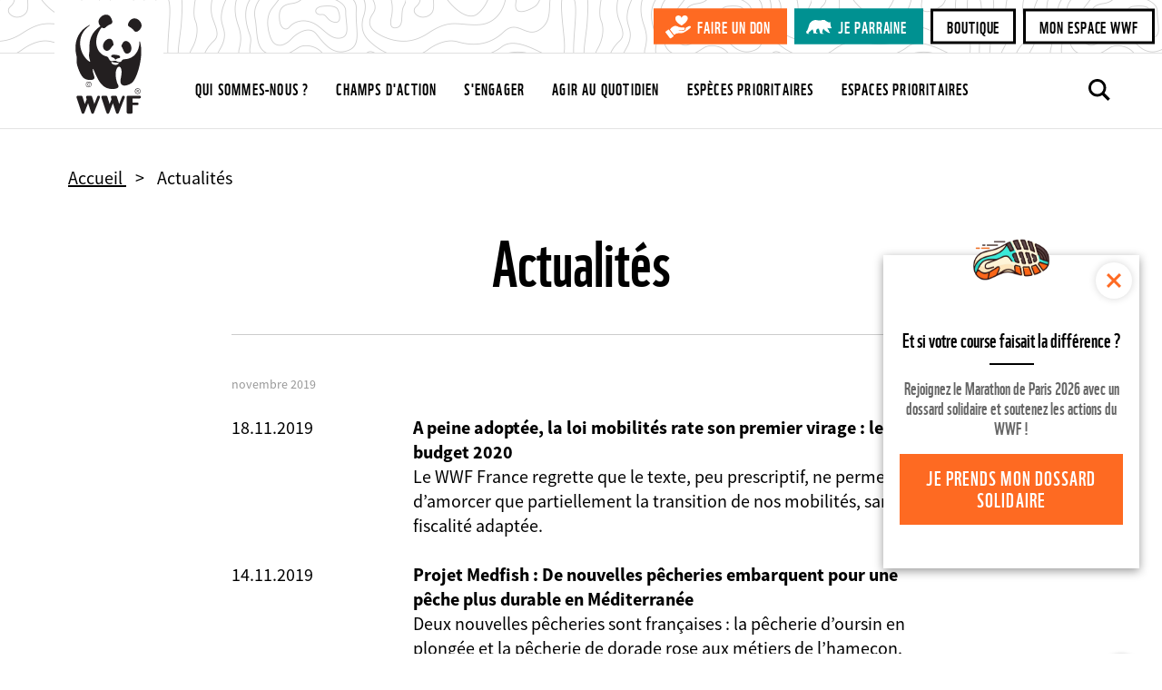

--- FILE ---
content_type: text/html; charset=UTF-8
request_url: https://www.wwf.fr/vous-informer/actualites?amp%3BprPage=28&prPage=28
body_size: 9919
content:
<!DOCTYPE html>
<html lang="fr" dir="ltr" prefix="og: https://ogp.me/ns#">
<head>
  <script type="text/javascript" src="https://cache.consentframework.com/js/pa/29225/c/V9Srt/stub" referrerpolicy="origin" charset="utf-8"></script>
<script>window.Sddan = {
    "info": {
        "hd_m" : "",
        "hd_s256" : "",
        "uf_postal_code" : "",
        "uf_bday" : "",
        "uf_gender" : "",
    }
};</script>
<script type="text/javascript" src="https://choices.consentframework.com/js/pa/29225/c/V9Srt/cmp" charset="utf-8" async></script>
<script>
(function(w,d,s,l,i){w[l]=w[l]||[];w[l].push({'gtm.start':
new Date().getTime(),event:'gtm.js'});var f=d.getElementsByTagName(s)[0],
j=d.createElement(s),dl=l!='dataLayer'?'&amp;l='+l:'';j.async=true;j.src=
'https://www.googletagmanager.com/gtm.js?id='+i+dl;f.parentNode.insertBefore(j,f);
})(window,document,'script','dataLayer','GTM-W9DVGB');
</script>
<meta charset="utf-8" />
<noscript><style>form.antibot * :not(.antibot-message) { display: none !important; }</style>
</noscript><meta name="description" content="Toutes les actualités du WWF France et du réseau à travers des informations de terrain, des images, des interviews et des vidéos." />
<link rel="canonical" href="https://www.wwf.fr/vous-informer/actualites" />
<meta name="referrer" content="no-referrer-when-downgrade" />
<meta property="og:site_name" content="WWF France" />
<meta property="og:type" content="website" />
<meta property="og:title" content="Retrouvez toutes les actualités du WWF | WWF France" />
<meta property="og:description" content="Toutes les actualités du WWF France et du réseau à travers des informations de terrain, des images, des interviews et des vidéos." />
<meta name="twitter:card" content="summary_large_image" />
<meta name="twitter:site" content="@wwffrance" />
<meta name="twitter:description" content="Toutes les actualités du WWF France et du réseau à travers des informations de terrain, des images, des interviews et des vidéos." />
<meta name="twitter:title" content="Retrouvez toutes les actualités du WWF | WWF France" />
<meta name="Generator" content="Drupal 10 (https://www.drupal.org)" />
<meta name="MobileOptimized" content="width" />
<meta name="HandheldFriendly" content="true" />
<meta name="viewport" content="width=device-width, initial-scale=1.0" />
<meta name="facebook-domain-verification" content="gmp3su97ncmpdeljjr44wfy2qn8ddd" />
<link rel="icon" href="/themes/custom/wwf_main_theme/favicon.ico" type="image/vnd.microsoft.icon" />
<link rel="alternate" hreflang="fr" href="https://www.wwf.fr/vous-informer/actualites" />

  <title>Retrouvez toutes les actualités du WWF | WWF France</title>
  <link rel="stylesheet" media="all" href="/sites/default/files/css/css_KuUxWTGQsYhoMZ52P_MpLMcn6q9brPHIIHrIC7EWhks.css?delta=0&amp;language=fr&amp;theme=wwf_main_theme&amp;include=eJxFyUEKwCAMBdELiR5JIv6qNGowiu3tuyily3mDa3Jpp4tjCbHFm0ZoUBokWb_zi11NVuCiGdHorRPVBVKYvQ9fqTQ_Mypc4h6IH1wRJkk" />
<link rel="stylesheet" media="all" href="/sites/default/files/css/css_Od2OWYnH-JmONpGdUbC9KZ1aW09O_BfCaUDjFpQ33_I.css?delta=1&amp;language=fr&amp;theme=wwf_main_theme&amp;include=eJxFyUEKwCAMBdELiR5JIv6qNGowiu3tuyily3mDa3Jpp4tjCbHFm0ZoUBokWb_zi11NVuCiGdHorRPVBVKYvQ9fqTQ_Mypc4h6IH1wRJkk" />

  

  <meta property="fb:pages" content="145392792632">
  <meta property="fb:pages" content="145392792632">
  </head>
<body class="env-prod page-style-content-pipe path-node page-node-type-dossier-page">
<!-- Antvoice -->
    <script>window.avDataLayer = window.avDataLayer || [];
window.avtag = window.avtag || function(_cmd, _p) {
  window.avDataLayer.push({cmd: _cmd, p: _p});
};
avtag('init', {id: 'wwf', forceReload: true});</script>
<script type="text/javascript" src="https://static.avads.net/avtag.min.js" charset="utf-8" async></script>

<!-- End Antvoice -->
  <!-- Google Tag Manager (noscript) -->
  <noscript><iframe src="https://www.googletagmanager.com/ns.html?id=GTM-W9DVGB"
                    height="0" width="0" style="display:none;visibility:hidden"></iframe></noscript>
  <!-- End Google Tag Manager (noscript) -->
<noscript><iframe sandbox src="https://bs.serving-sys.com/Serving?cn=ot&onetagid=1073760062&ns=1&gdpr=${GDPR}&gdpr_consent=${GDPR_CONSENT_68}&us_privacy=${US_PRIVACY}&activityValues=$$Session=[Session]$$&dynamicRetargetingValues=$$$$&acp=$$$$" style="display:none;width:0px;height:0px"></iframe></noscript>
<a href="#main-content" class="visually-hidden focusable skip-link">
  Aller au contenu principal
</a>

  <div class="dialog-off-canvas-main-canvas" data-off-canvas-main-canvas>
    <div class="layout-container">
                 <div>
    
  </div>

            <header role="banner">
              <div class="renderer-plugin wwf_header">
			
<div class="js-search-top-bar">

	<button class="search-top-bar-icon" type="submit"></button>
	<form action="/search/all" method="get">
		<input class="search-top-bar-input" autocomplete="off" type="text" id="edit-keys" name="search" size="40" maxlength="255" placeholder="Entrez votre recherche">
		<input type="submit" class="hidden">
	</form>
	<button type="button" class="close js-search-top-bar-close-btn" aria-label="Close"></button>

</div><!-- /.js-search-top-bar -->

<div class="header">

	<a class="top-logo-link" href="https://www.wwf.fr/"></a>

	<div class="header-top-bar">

		<div class="cta-buttons-wrapper">
																<a href="https://faireundon.wwf.fr/" class="btn btn-sm btn-primary don" target="_blank">Faire un don</a>
																<a href="/parrainer-un-animal" class="btn btn-sm btn-primary parrainage" target="_blank">Je parraine</a>
											<a href="https://boutique.wwf.fr/" class="btn btn-sm btn-secondary" target="_blank">Boutique</a>
											<a href="https://mon-espace.wwf.fr" class="btn btn-sm btn-secondary" target="_blank">Mon espace WWF</a>
	</div><!-- /.cta-buttons-wrapper -->

	</div><!-- /.header-top-bar -->

	<div class="header-nav-bar">

		
<ul class="list-unstyled main-top-navi">
	<li class="mobile-nav-link"><a href="/wwf-france-premiere-ong-dediee-a-la-protection-de-la-nature">Home</a></li>
	                        
                
        <li>
            <a href="/qui-sommes-nous" class="">
                Qui sommes-nous ?
            </a>
        </li>
	                        
                
        <li>
            <a href="/champs-daction" class="">
                Champs d&#039;action
            </a>
        </li>
	                        
                
        <li>
            <a href="/sengager-ensemble" class="">
                S&#039;engager
            </a>
        </li>
	                        
                
        <li>
            <a href="/agir-au-quotidien" class="">
                Agir au quotidien
            </a>
        </li>
	                        
                
        <li>
            <a href="/especes-prioritaires" class="">
                Espèces prioritaires
            </a>
        </li>
	                        
                
        <li>
            <a href="/espaces-prioritaires" class="">
                Espaces prioritaires
            </a>
        </li>
	                        
                
        <li>
            <a href="/parrainer-un-animal" class="mobile-nav-link-hidden">
                Je parraine une espèce
            </a>
        </li>
	</ul><!-- /.main-top-navi -->

		<div class="cta-buttons-wrapper">
																<a href="https://faireundon.wwf.fr/" class="btn btn-sm btn-primary don" target="_blank">Faire un don</a>
																<a href="/parrainer-un-animal" class="btn btn-sm btn-primary parrainage" target="_blank">Je parraine</a>
											<a href="https://boutique.wwf.fr/" class="btn btn-sm btn-secondary" target="_blank">Boutique</a>
											<a href="https://mon-espace.wwf.fr" class="btn btn-sm btn-secondary" target="_blank">Mon espace WWF</a>
	</div><!-- /.cta-buttons-wrapper -->

		
					<a class="make-donation btn btn-primary btn-sm" href="https://faireundon.wwf.fr/ab?cids[]=208&cids[]=206&cids[]=209">Faire un don</a>
		
		<a class="js-search-icon" href=""></a>

		<button type="button" class="menu-toggle-btn" data-bs-toggle="modal" data-bs-target="#naviModal">
			<span>Menu</span>
		</button><!-- /.menu-toggle-btn -->

	</div><!-- /.header-nav-bar -->

</div><!-- /.header -->

<!-- Modal -->
<div class="modal fade main-navi-modal" id="naviModal" tabindex="-1" role="dialog" aria-labelledby="exampleModalLabel" aria-hidden="true">
	<div class="modal-dialog" role="document">
		<div class="modal-content">

      <button type="button" class="close modal-close-btn" data-bs-dismiss="modal" aria-label="Close"></button>

			
<ul class="list-unstyled main-top-navi">
	<li class="mobile-nav-link"><a href="/wwf-france-premiere-ong-dediee-a-la-protection-de-la-nature">Home</a></li>
	                        
                
        <li>
            <a href="/qui-sommes-nous" class="">
                Qui sommes-nous ?
            </a>
        </li>
	                        
                
        <li>
            <a href="/champs-daction" class="">
                Champs d&#039;action
            </a>
        </li>
	                        
                
        <li>
            <a href="/sengager-ensemble" class="">
                S&#039;engager
            </a>
        </li>
	                        
                
        <li>
            <a href="/agir-au-quotidien" class="">
                Agir au quotidien
            </a>
        </li>
	                        
                
        <li>
            <a href="/especes-prioritaires" class="">
                Espèces prioritaires
            </a>
        </li>
	                        
                
        <li>
            <a href="/espaces-prioritaires" class="">
                Espaces prioritaires
            </a>
        </li>
	                        
                
        <li>
            <a href="/parrainer-un-animal" class="mobile-nav-link-hidden">
                Je parraine une espèce
            </a>
        </li>
	</ul><!-- /.main-top-navi -->

			
		</div><!-- /.modal-content -->
	</div><!-- /.modal-dialog -->
</div><!-- /.modal -->

	</div>

            
    </header>

      <div>
    <div data-drupal-messages-fallback class="hidden"></div>

  </div>

  
  <main role="main">
    <a id="main-content" tabindex="-1"></a>
    
                  <div class="layout-content">
          <div>
    <div class="popin-boutique -hide block block-wwf-common block-wwf-common-popin-boutique" id="block-wwf-popin-boutique">
	
			<div class="popin-boutique__container">
  <button class="popin-boutique__close" type="button">Fermer</button>
    <p class="popin-boutique__title">Et si votre course faisait la différence ?</p>
    <p class="popin-boutique__description">Rejoignez le Marathon de Paris 2026 avec un dossard solidaire et soutenez les actions du WWF !</p>
    <a class="popin-boutique__btn btn btn-primary" href="https://marathon-paris.dossards-solidaires.org/project/courez-pour-wwf" title="Je prends mon dossard solidaire" target="_blank">Je prends mon dossard solidaire</a>
</div>

	</div>
<article class="node node--type-dossier-page node--view-mode-full">

	

	<div class="node__content">
										
<div  class="top-content">
      <ol class="breadcrumb"  itemscope="" itemtype="https://schema.org/BreadcrumbList">
         <li class="breadcrumb__item" itemprop="itemListElement" itemscope itemtype="https://schema.org/ListItem">
                    <a class="breadcrumb__link" itemprop="item" href="/">
                <span class="breadcrumb__name"
                      itemprop="name">Accueil</span>
            </a>
                <meta itemprop="position" content="1"/>
    </li>
         <li class="breadcrumb__item" itemprop="itemListElement" itemscope itemtype="https://schema.org/ListItem">
                    <span class="breadcrumb__name"
                  itemprop="name">Actualités
            </span>
                <meta itemprop="position" content="2"/>
    </li>
     </ol>
  </div>
	<div class="visually-hidden content-header content-header-default">
	<div class="content-header-inner">
					<a class="content-header-back-link" data-action="back" href="#">
				Retour
			</a><!-- /.content-header-back-link -->
		
		
	</div><!-- /.content-header-inner -->
</div><!-- /.content-header -->
<div class="content-intro">
	<div class="content-intro-inner">
		
										<div class="field field-name--field-page-title field-type--string field__item"><h1>Actualités</h1></div>
						
	</div>
</div>
<div class="sharing-threshold" data-offset="0" data-margin="30"></div>
	<div class="page-context-links-insert">
		<div class="page-context-links-insert-wrapper">
										<div class="renderer-plugin context_links">
				</div>

					</div>
	</div>

						<div class="field field-name--field-content-elements field-type--entity-reference-revisions field__items">
															<div class="field__item"><div class="paragraph paragraph--type--content-plugin paragraph--view-mode--default">
	<div class="paragraph-inner">
							
										<div class="field field-name--field-content-plugin field-type--renderer-plugin-type field__item"><div class="renderer-plugin press_release_list">
		<div class="press-release-list-container">
		<div class="paging-container" data-provider="press_release.paging_provider" data-current="28" data-size="10" data-count="94" data-params="[]">
  <div class="paging-page-content">
    <div class="paging-page-content-inner" data-content="content">
      <div>
			<h3 class="press-release-list-month">novembre 2019</h3>
		<div>
							<article class="node node--type-press-release-page node--view-mode-teaser">

	

	<div class="node__content">
					<div class="press-release-date">
		
										<div class="field field-name--field-publication-date field-type--datetime field__item">18.11.2019</div>
						
	</div>
	<div class="press-release-summary">
		<a href="/vous-informer/actualites/a-peine-adoptee-la-loi-mobilites-rate-son-premier-virage-le-budget-2020">
										<div class="field field-name--field-page-title field-type--string field__item"><h4>A peine adoptée, la loi mobilités rate son premier virage : le budget 2020</h4></div>
						
										<div class="field field-name--field-teaser-text field-type--text-long field__item"><p>Le WWF France regrette que le texte, peu prescriptif, ne permette d’amorcer que partiellement la transition de nos mobilités, sans une fiscalité adaptée.</p>
</div>
						</a>
	</div>
											</div>

</article>

							<article class="node node--type-press-release-page node--view-mode-teaser">

	

	<div class="node__content">
					<div class="press-release-date">
		
										<div class="field field-name--field-publication-date field-type--datetime field__item">14.11.2019</div>
						
	</div>
	<div class="press-release-summary">
		<a href="/vous-informer/actualites/projet-medfish-de-nouvelles-pecheries-embarquent-pour-une-peche-plus-durable-en-mediterranee">
										<div class="field field-name--field-page-title field-type--string field__item"><h4>Projet Medfish : De nouvelles pêcheries embarquent pour une pêche plus durable en Méditerranée</h4></div>
						
										<div class="field field-name--field-teaser-text field-type--text-long field__item"><p>Deux nouvelles pêcheries sont françaises :&nbsp;la pêcherie d’oursin en plongée et la pêcherie de dorade rose aux métiers de l’hameçon.</p>
</div>
						</a>
	</div>
											</div>

</article>

							<article class="node node--type-press-release-page node--view-mode-teaser">

	

	<div class="node__content">
					<div class="press-release-date">
		
										<div class="field field-name--field-publication-date field-type--datetime field__item">13.11.2019</div>
						
	</div>
	<div class="press-release-summary">
		<a href="/vous-informer/actualites/paris-2024-et-le-wwf-france-sengagent-pour-des-evenements-sportifs-durables">
										<div class="field field-name--field-page-title field-type--string field__item"><h4>Paris 2024 et le WWF France s’engagent pour des événements sportifs durables</h4></div>
						
										<div class="field field-name--field-teaser-text field-type--text-long field__item"><p>Paris 2024 soutient aujourd’hui les travaux pour la transition écologique du sport du WWF France sur un programme de travail pendant deux ans.</p>
</div>
						</a>
	</div>
											</div>

</article>

							<article class="node node--type-press-release-page node--view-mode-teaser">

	

	<div class="node__content">
					<div class="press-release-date">
		
										<div class="field field-name--field-publication-date field-type--datetime field__item">05.11.2019</div>
						
	</div>
	<div class="press-release-summary">
		<a href="/vous-informer/actualites/les-etats-unis-officialisent-leur-sortie-de-laccord-de-paris">
										<div class="field field-name--field-page-title field-type--string field__item"><h4>Les Etats-Unis officialisent leur sortie de l&#039;Accord de Paris</h4></div>
						
										<div class="field field-name--field-teaser-text field-type--text-long field__item"><p>Réaction du WWF à l'annonce de la sortie de Etats-Unis de l'Accord de Paris par l'administration Trump.</p>
</div>
						</a>
	</div>
											</div>

</article>

					</div>
			<h3 class="press-release-list-month">octobre 2019</h3>
		<div>
							<article class="node node--type-press-release-page node--view-mode-teaser">

	

	<div class="node__content">
					<div class="press-release-date">
		
										<div class="field field-name--field-publication-date field-type--datetime field__item">25.10.2019</div>
						
	</div>
	<div class="press-release-summary">
		<a href="/vous-informer/actualites/loi-anti-gaspillage-un-premier-pas-sur-la-consigne-mais-encore-beaucoup-a-faire-pour-mettre-fin-au">
										<div class="field field-name--field-page-title field-type--string field__item"><h4>Loi anti-gaspillage : un premier pas sur la consigne mais encore beaucoup à faire pour mettre fin au gaspillage de nos ressources </h4></div>
						
										<div class="field field-name--field-teaser-text field-type--text-long field__item"><p>Le gouvernement annonce la mise en place d’un système de consigne mixte, adossé à des objectifs contraignants de réemploi et à un mécanisme de sanctions.</p>
</div>
						</a>
	</div>
											</div>

</article>

							<article class="node node--type-press-release-page node--view-mode-teaser">

	

	<div class="node__content">
					<div class="press-release-date">
		
										<div class="field field-name--field-publication-date field-type--datetime field__item">23.10.2019</div>
						
	</div>
	<div class="press-release-summary">
		<a href="/vous-informer/actualites/deplacement-du-president-de-la-republique-aux-glorieuses-reaction-du-wwf-france">
										<div class="field field-name--field-page-title field-type--string field__item"><h4>Déplacement du président de la République aux Glorieuses : réaction du WWF France</h4></div>
						
										<div class="field field-name--field-teaser-text field-type--text-long field__item"><p>En déplacement entre Mayotte et la Réunion, le Président de la République s’est rendu aux îles Eparses pour s’exprimer sur la protection de la biodiversité.</p>
</div>
						</a>
	</div>
											</div>

</article>

							<article class="node node--type-press-release-page node--view-mode-teaser">

	

	<div class="node__content">
					<div class="press-release-date">
		
										<div class="field field-name--field-publication-date field-type--datetime field__item">23.10.2019</div>
						
	</div>
	<div class="press-release-summary">
		<a href="/vous-informer/actualites/vote-de-la-premiere-partie-du-plf-malgre-certaines-avancees-le-climat-reste-sur-sa-faim">
										<div class="field field-name--field-page-title field-type--string field__item"><h4>Vote de la première partie du PLF : malgré certaines avancées, le climat reste sur sa faim</h4></div>
						
										<div class="field field-name--field-teaser-text field-type--text-long field__item"><p>Un bilan mitigé suite au vote de&nbsp;la première partie du Projet loi de finances qui concerne les recettes.</p>
</div>
						</a>
	</div>
											</div>

</article>

							<article class="node node--type-press-release-page node--view-mode-teaser">

	

	<div class="node__content">
					<div class="press-release-date">
		
										<div class="field field-name--field-publication-date field-type--datetime field__item">15.10.2019</div>
						
	</div>
	<div class="press-release-summary">
		<a href="/vous-informer/actualites/du-champ-a-lassiette-toutes-les-cles-pour-une-alimentation-durable">
										<div class="field field-name--field-page-title field-type--string field__item"><h4>Du champ à l’assiette, toutes les clés pour une alimentation durable</h4></div>
						
										<div class="field field-name--field-teaser-text field-type--text-long field__item"><p>A l’occasion de la journée mondiale de l’alimentation, le WWF France met à disposition de toutes et tous&nbsp;des outils pour manger mieux.</p>
</div>
						</a>
	</div>
											</div>

</article>

							<article class="node node--type-press-release-page node--view-mode-teaser">

	

	<div class="node__content">
					<div class="press-release-date">
		
										<div class="field field-name--field-publication-date field-type--datetime field__item">15.10.2019</div>
						
	</div>
	<div class="press-release-summary">
		<a href="/vous-informer/actualites/malus-auto-les-deputes-voteront-ils-pour-des-vehicules-plus-economes-et-moins-polluants-ou-pour-le">
										<div class="field field-name--field-page-title field-type--string field__item"><h4>Malus auto : les députés voteront-ils pour des véhicules plus économes et moins polluants ou pour le lobby automobile ? </h4></div>
						
										<div class="field field-name--field-teaser-text field-type--text-long field__item"><p>Projet de loi de finances pour 2020 : la proposition d’un malus au poids sur les voitures neuves est sur la table.</p>
</div>
						</a>
	</div>
											</div>

</article>

							<article class="node node--type-press-release-page node--view-mode-teaser">

	

	<div class="node__content">
					<div class="press-release-date">
		
										<div class="field field-name--field-publication-date field-type--datetime field__item">01.10.2019</div>
						
	</div>
	<div class="press-release-summary">
		<a href="/vous-informer/actualites/le-wwf-france-et-ses-partenaires-fetent-cinq-ans-de-mobilisation-pour-restaurer-les-etangs-et-marais">
										<div class="field field-name--field-page-title field-type--string field__item"><h4>Le WWF France et ses partenaires fêtent cinq ans de mobilisation pour restaurer les Étangs et Marais des Salins de Camargue</h4></div>
						
										<div class="field field-name--field-teaser-text field-type--text-long field__item"><p>Découvrez le projet ambitieux engagé pour renaturer le sud de la Camargue.</p>
</div>
						</a>
	</div>
											</div>

</article>

					</div>
	</div>

    </div>
  </div>
  <div class="paging-pager">
    <div class="paging-pager-inner">
      <div class="paging-pager-pages">
						<a class="relative prev" href="/vous-informer/actualites?amp%3BprPage=27&amp;prPage=27" data-page="27"><span>Prev</span></a>
							<span>&hellip;</span>
		
		
			
		
			
		
			
		
			
		
			
		
			
		
			
		
			
		
			
		
			
		
			
		
			
		
			
		
			
		
			
		
			
		
			
		
			
		
			
		
			
		
			
		
			
		
			
		
			
		
			
		
			
		
							<a class="" href="/vous-informer/actualites?amp%3BprPage=26&amp;prPage=26" data-page="26">27</a>
			
		
							<a class="" href="/vous-informer/actualites?amp%3BprPage=27&amp;prPage=27" data-page="27">28</a>
			
		
							<a class="active" href="/vous-informer/actualites?amp%3BprPage=28&amp;prPage=28" data-page="28">29</a>
			
		
							<a class="" href="/vous-informer/actualites?amp%3BprPage=29&amp;prPage=29" data-page="29">30</a>
			
		
							<a class="" href="/vous-informer/actualites?amp%3BprPage=30&amp;prPage=30" data-page="30">31</a>
			
		
			
		
			
		
			
		
			
		
			
		
			
		
			
		
			
		
			
		
			
		
			
		
			
		
			
		
			
		
			
		
			
		
			
		
			
		
			
		
			
		
			
		
			
		
			
		
			
		
			
		
			
		
			
		
			
		
			
		
			
		
			
		
			
		
			
		
			
		
			
		
			
		
			
		
			
		
			
		
			
		
			
		
			
		
			
		
			
		
			
		
			
		
			
		
			
		
			
		
			
		
			
		
			
		
			
		
			
		
			
		
			
		
			
		
			
		
			
		
			
		
			
		
			
		
			
		
					<span>&hellip;</span>
		
					<a class="relative next" href="/vous-informer/actualites?amp%3BprPage=29&amp;prPage=29" data-page="29"><span>Next</span></a>
			</div>

    </div>
  </div>
</div>
	</div>
</div>
</div>
						
					</div>
</div>
</div>
																				<div class="field__item"><div class="paragraph paragraph--type--inline-contacts paragraph--view-mode--default">
	<div class="paragraph-inner">
							
										<div class="field field-name--field-contact-block-title field-type--text field__item"><p>Contacts presse</p>
</div>
						
						<div class="field field-name--field-contacts field-type--entity-reference-revisions field__items">
															<div class="field__item"><div class="paragraph paragraph--type--inline-contact paragraph--view-mode--default">
	<div class="paragraph-inner">
							
										<div class="field field-name--field-contact-name field-type--string field__item">Mathilde Calvez</div>
						
										<div class="field field-name--field-contact-function field-type--string field__item">Chargée de communication</div>
						
            <div class="field field--name-field-contact-email field--type-string field--label-hidden field__item"><a href="mailto:mcalvez@wwf.fr">mcalvez@wwf.fr</a></div>
    

										<div class="field field-name--field-contact-mobile field-type--telephone field__item">+33 (0)7 69 86 67 41</div>
						
					</div>
</div>
</div>
																				<div class="field__item"><div class="paragraph paragraph--type--inline-contact paragraph--view-mode--default">
	<div class="paragraph-inner">
							
										<div class="field field-name--field-contact-name field-type--string field__item">Annaëlle FOY</div>
						
										<div class="field field-name--field-contact-function field-type--string field__item">Chargée de communication</div>
						
            <div class="field field--name-field-contact-email field--type-string field--label-hidden field__item"><a href="mailto:afoy@wwf.fr">afoy@wwf.fr</a></div>
    

										<div class="field field-name--field-contact-mobile field-type--telephone field__item">+33 6 10 24 43 59</div>
						
					</div>
</div>
</div>
																				<div class="field__item"><div class="paragraph paragraph--type--inline-contact paragraph--view-mode--default">
	<div class="paragraph-inner">
							
										<div class="field field-name--field-contact-name field-type--string field__item">Anastasia SEBAN</div>
						
										<div class="field field-name--field-contact-function field-type--string field__item">Chargée de communication</div>
						
            <div class="field field--name-field-contact-email field--type-string field--label-hidden field__item"><a href="mailto:aseban@wwf.fr">aseban@wwf.fr</a></div>
    

										<div class="field field-name--field-contact-mobile field-type--telephone field__item">+33 6 29 33 25 62</div>
						
					</div>
</div>
</div>
												</div>
			
					</div>
</div>
</div>
												</div>
			
															<div class="renderer-plugin downloads_by_context_renderer">
			<div class="downloads-header"><h2>Documents à télécharger</h2>
</div>
<div class="downloads-list">			<div class="media--document link-list-item">
									<a data-mime="application/pdf" href="/sites/default/files/doc-2023-10/PLAQUETTE%2050%20ANS%20V%20DEF%201%20PAGES%20SIMPLES%20HD_compressed.pdf">
				<div class="file-name">
											Brochure &mdash;
										
										<div class="field field-name--name field-type--string field__item">WWF France - 50 ans au service de la nature</div>
						
				</div>
				<div class="file-description">
					
										<div class="field field-name--field-summary field-type--text-long field__item"><p>Depuis 1973, le WWF France agit au quotidien afin d’offrir aux générations futures une planète vivante.</p></div>
						
				</div>
									<div class="file-meta-data">
						PDF - 9.37 Mo
					</div>
							</a>
		</div>
	</div>
	</div>

<div class="content-footer">

	<hr />

	<div class="content-footer-inner">

		<div class="content-footer-left">
							<div class="renderer-plugin context_links">
				</div>

					</div><!-- /.content-footer-left -->
		
		<div class="content-footer-right">
							
	<div class="social-share-float social-share" style="display: none;">
		<div class="social-title-block">
			<a class="social-share-toggle" href="#" title="Partager">
				<span>Toggle partager</span>
			</a>
		</div>

		<ul class="social-share-list">
							<li><a href="https://www.facebook.com/sharer/sharer.php?u=https%3A//www.wwf.fr/vous-informer/actualites" class="sharing-option facebook" data-social-name="facebook" title="Partager sur Facebook - Site externe"><span>Facebook</span>
</a></li>
							<li><a href="https://twitter.com/intent/tweet?url=https%3A//www.wwf.fr/vous-informer/actualites" class="sharing-option twitter" data-text="" data-social-name="twitter" data-hashtags="WWF" data-via="WWFFrance" title="Partager sur Twitter - Site externe"><span>Twitter</span></a>
</li>
							<li><a href="https://www.linkedin.com/shareArticle?mini=true&amp;url=https%3A//www.wwf.fr/vous-informer/actualites" class="sharing-option linkedin" data-social-name="linkedin" title="Partager sur LinkedIn - Site externe" target="_blank"><span>LinkedIn</span>
</a></li>
							<li><a href="https://api.whatsapp.com/send?phone=&amp;source=&amp;data=&amp;text=https%3A//www.wwf.fr/vous-informer/actualites" class="sharing-option whatsapp" data-social-name="whatsapp" title="Partager via WhatsApp - Site externe"><span>WhatsApp</span>
</a></li>
							<li><a href="mailto:?subject=Je%20te%20recommande%20cette%20page%20du%20wwf.fr&amp;body=Hello%21%20Je%20viens%20de%20d%C3%A9couvrir%20cette%20page%20tr%C3%A8s%20int%C3%A9ressante%20sur%20le%20site%20du%20WWF.%20Cela%20pourrait%20t%E2%80%99int%C3%A9resser%3A%20https%3A%2F%2Fwww.wwf.fr%2Fvous-informer%2Factualites" class="sharing-option email" data-social-name="email" title="Partager par Email"><span>Email</span></a>
</li>
					</ul><!-- /.social-share-list -->

	</div><!-- /.social-share-float -->

	<div class="social-share-footer social-share">

		<div class="social-share-title">
			Partager cette page
		</div><!-- /.social-share-title -->

		<ul class="social-share-list">
							<li><a href="https://www.facebook.com/sharer/sharer.php?u=https%3A//www.wwf.fr/vous-informer/actualites" class="sharing-option facebook" data-social-name="facebook" title="Partager sur Facebook - Site externe"><span>Facebook</span>
</a></li>
							<li><a href="https://twitter.com/intent/tweet?url=https%3A//www.wwf.fr/vous-informer/actualites" class="sharing-option twitter" data-text="" data-social-name="twitter" data-hashtags="WWF" data-via="WWFFrance" title="Partager sur Twitter - Site externe"><span>Twitter</span></a>
</li>
							<li><a href="https://www.linkedin.com/shareArticle?mini=true&amp;url=https%3A//www.wwf.fr/vous-informer/actualites" class="sharing-option linkedin" data-social-name="linkedin" title="Partager sur LinkedIn - Site externe" target="_blank"><span>LinkedIn</span>
</a></li>
							<li><a href="https://api.whatsapp.com/send?phone=&amp;source=&amp;data=&amp;text=https%3A//www.wwf.fr/vous-informer/actualites" class="sharing-option whatsapp" data-social-name="whatsapp" title="Partager via WhatsApp - Site externe"><span>WhatsApp</span>
</a></li>
							<li><a href="mailto:?subject=Je%20te%20recommande%20cette%20page%20du%20wwf.fr&amp;body=Hello%21%20Je%20viens%20de%20d%C3%A9couvrir%20cette%20page%20tr%C3%A8s%20int%C3%A9ressante%20sur%20le%20site%20du%20WWF.%20Cela%20pourrait%20t%E2%80%99int%C3%A9resser%3A%20https%3A%2F%2Fwww.wwf.fr%2Fvous-informer%2Factualites" class="sharing-option email" data-social-name="email" title="Partager par Email"><span>Email</span></a>
</li>
					</ul><!-- /.social-share-list -->

	</div><!-- /.social-share-footer -->
</div>


					</div><!-- /.content-footer-right -->

	</div><!-- /.content-footer-inner -->
</div><!-- /.content-footer -->

									</div>

</article>

  </div>

        </div>          
    
    
  </main>

      <footer role="contentinfo">
                    <div class="renderer-plugin wwf_footer">
			<div class="footer">
  <div class="footer-inner-wrapper">
    <div class="footer-inner">
              <div class="footer-list-wrapper">
          <h5>S&#039;engager</h5>
          <ul class="list-unstyled footer-list">
                                        <li><a href="https://faireundon.wwf.fr/ab?cids%5B0%5D=208&amp;cids%5B1%5D=206&amp;cids%5B2%5D=209"  >Faire un don</a></li>
                                        <li><a href="/sengager-ensemble/relayer-campagnes"  >Nos campagnes</a></li>
                                        <li><a href="/sengager-ensemble/devenir-benevole"  >Devenir bénévole</a></li>
                                        <li><a href="/sengager-ensemble/transmettre-patrimoine/legs-testament"  >Faire un legs</a></li>
                                        <li><a href="https://boutique.wwf.fr/"  >Boutique</a></li>
                      </ul><!-- /.footer-list -->
        </div><!-- /.footer-list-wrapper -->
              <div class="footer-list-wrapper">
          <h5>S&#039;informer</h5>
          <ul class="list-unstyled footer-list">
                                        <li><a href="/newsletter"  >Newsletter</a></li>
                                        <li><a href="/vous-informer/actualites"  >Actualités</a></li>
                                        <li><a href="/vous-informer/effet-panda"  >L&#039;Effet Panda</a></li>
                                        <li><a href="/vous-informer/sur-les-traces-du-panda"  >Traces du Panda</a></li>
                                        <li><a href="/podcast"  >Podcast</a></li>
                                        <li><a href="/360"  >WWF Immersion 360</a></li>
                      </ul><!-- /.footer-list -->
        </div><!-- /.footer-list-wrapper -->
              <div class="footer-list-wrapper">
          <h5>Échanger</h5>
          <ul class="list-unstyled footer-list">
                                        <li><a href="/faq"  >Besoin d&#039;aide ?</a></li>
                                        <li><a href="/qui-sommes-nous/contact"  >Nous contacter</a></li>
                                        <li><a href="/qui-sommes-nous/nous-rejoindre"  >Rejoindre l&#039;équipe</a></li>
                                        <li><a href="https://mon-espace.wwf.fr"  >Mon espace WWF</a></li>
                      </ul><!-- /.footer-list -->
        </div><!-- /.footer-list-wrapper -->
              <div class="footer-list-wrapper">
          <h5>Crédits</h5>
          <ul class="list-unstyled footer-list">
                                        <li><a href="/mentions-legales"  >Mentions légales</a></li>
                                        <li><a href="/politique-de-confidentialite"  >Confidentialité</a></li>
                                        <li><a href="/appels-doffres"  >Appels d&#039;offres</a></li>
                                        <li><a href="/politique-cookies"  >Politique de cookies</a></li>
                                        <li><a href="#rgpd"  class="cookie-panel" >Gestion des cookies</a></li>
                      </ul><!-- /.footer-list -->
        </div><!-- /.footer-list-wrapper -->
          </div><!-- /.footer-inner -->
    <div class="googleAdsMessage">
      <p><strong>Réduction d’impôts</strong></p>
<ul>
<li>66 % du montant de votre don au profit du WWF peut être déduit de votre impôt sur le revenu.</li>
<li><span>75% peuvent être déduits de l’IFI (Impôt sur la Fortune Immobilière)</span></li>
</ul>
<p>Le Fonds Mondial pour la Nature France, dit WWF France est une Fondation reconnue d'utilité publique.<br>Numéro d’enregistrement et SIREN : 302 518 667.</p>

    </div>
    <div class="footer-inner">
        <div class="footer-mission">
          <hr />
          <div class="footer-mission-inner">
            <h5>Notre mission</h5>
            <div class="footer-mission-text">
              Arrêter la dégradation de l'environnement dans le monde et construire un avenir où les êtres humains pourront vivre en harmonie avec la nature.
            </div><!-- /.footer-mission-text -->
          </div><!-- /.footer-mission-inner -->
          <hr />
        </div><!-- /.footer-mission -->
    </div><!-- /.footer-inner -->
    <div class="footer-inner">
      <div class="footer-end-wrapper">
        <div class="footer-end-inner">
          <div class="footer-bank-details">
            © 2026 WWF - World Wide Fund For Nature © 1986 Panda Symbol WWF – World Wide Fund For Nature (formerly World Wildlife Fund) <sub class="registered-icon">®</sub> “WWF” is a WWF Registered Trademark
          <hr />
          </div><!-- /.footer-bank-details -->
          <div class="footer-sharing">
            Nous suivre
                          <a class="footer-sharing-icon facebook-icn" title="Nous suivre sur Facebook" href="https://www.facebook.com/WWFFRANCE"><span>Facebook</span></a>
                          <a class="footer-sharing-icon twitter-icn" title="Nous suivre sur Twitter" href="https://twitter.com/WWFFRANCE"><span>Twitter</span></a>
                          <a class="footer-sharing-icon instagram-icn" title="Nous suivre sur Instagram" href="https://www.instagram.com/wwffrance/"><span>Instagram</span></a>
                          <a class="footer-sharing-icon youtube-icn" title="Nous suivre sur Youtube" href="https://www.youtube.com/user/WWFFrance"><span>Youtube</span></a>
                          <a class="footer-sharing-icon linkedin-icn" title="Nous suivre sur LinkedIn" href="https://www.linkedin.com/company/wwf-france"><span>LinkedIn</span></a>
                      </div><!-- /.footer-sharing -->
        </div><!-- /.footer-end-inner -->
        <hr />
        <button type="button" data-bs-toggle="modal" data-bs-target="#credit-modal" class="footer-image-credits-link" data-modal="image-credits">Crédits photo</button>
      </div><!-- /.footer-end-wrapper -->
    </div><!-- /.footer-inner -->
  </div><!-- /.footer-inner-wrapper -->
</div><!-- /.footer -->
	</div>

          </footer>
  </div>
  </div>

<button id="btnScrollToTop" title="Retour en haut de page"><span class='visually-hidden focusable'>Retour en haut de page</span></button>
<script>window.dataLayer = window.dataLayer || []; window.dataLayer.push({"drupalLanguage":"fr","drupalCountry":"CH","siteName":"WWF France","entityCreated":"1504084461","entityLangcode":"fr","entityStatus":"1","entityUid":"8","entityUuid":"088d49ef-27d8-4007-b44a-61f6bc6719ec","entityVid":"69103","entityName":"claurent","entityType":"node","entityBundle":"dossier_page","entityId":"367","entityTitle":"Page - Archives - CP","entityTaxonomy":{"categorie_recherche":{"517":"Communiqués de presse"},"content_category":{"271":"CP"}},"userUid":0});</script>

<script type="application/json" data-drupal-selector="drupal-settings-json">{"path":{"baseUrl":"\/","pathPrefix":"","currentPath":"node\/367","currentPathIsAdmin":false,"isFront":false,"currentLanguage":"fr","currentQuery":{"amp;prPage":"28","prPage":"28"}},"pluralDelimiter":"\u0003","suppressDeprecationErrors":true,"dataLayer":{"defaultLang":"fr","languages":{"fr":{"id":"fr","name":"French","direction":"ltr","weight":2}}},"data":{"extlink":{"extTarget":true,"extTargetNoOverride":false,"extNofollow":false,"extNoreferrer":false,"extFollowNoOverride":false,"extClass":"0","extLabel":"(le lien est externe)","extImgClass":false,"extSubdomains":false,"extExclude":"www\\.wwf\\.fr","extInclude":"\\S*pdf","extCssExclude":"","extCssExplicit":"","extAlert":false,"extAlertText":"This link will take you to an external web site. We are not responsible for their content.","mailtoClass":"0","mailtoLabel":"(link sends email)","extUseFontAwesome":false,"extIconPlacement":"append","extFaLinkClasses":"fa fa-external-link","extFaMailtoClasses":"fa fa-envelope-o","whitelistedDomains":null}},"wwf_sharing":{"facebookAppId":"263458547396949","type":"all"},"paging":{"pagingUrl":"\/paging\/page\/%7Bservice%7D\/%7Bsize%7D\/%7Bpage%7D"},"field_group":{"content_header":{"mode":"default","context":"view","settings":{"id":"group_content_header","classes":""}},"html_element":{"mode":"default","context":"view","settings":{"classes":"top-content","show_empty_fields":false,"id":"","element":"div","show_label":false,"label_element":"h3","label_element_classes":"","attributes":"","effect":"none","speed":"fast"}}},"app":{"env":"prod","debug":false},"user":{"uid":0,"permissionsHash":"017bb0191f70f853b1552dfd0af081a54ff5ee94a686149715b58e25af337c26"}}</script>
<script src="/sites/default/files/js/js_PLZpOC87Trb6OUnOfas3xhgQc3qkCHwdegCQCTmg5xw.js?scope=footer&amp;delta=0&amp;language=fr&amp;theme=wwf_main_theme&amp;include=eJwti1sOgCAMBC-k9kikaAViaUnB1-0l6tdmJrMLNmS8ycBTxCOp1YGuxkk2WGwvyNOPw3mubtacVeAgq_0Y6iszJnEtUiYIrB557FlRIWlfUCNakgD_PoQOLg8"></script>
<script src="https://assets.app.smart-tribune.com/wwf/FAQ/faq.main.js"></script>
<script src="/sites/default/files/js/js_IY7b2gAVT78apPl-quggyK99E0KIxglHd-GnZIhPKb0.js?scope=footer&amp;delta=2&amp;language=fr&amp;theme=wwf_main_theme&amp;include=eJwti1sOgCAMBC-k9kikaAViaUnB1-0l6tdmJrMLNmS8ycBTxCOp1YGuxkk2WGwvyNOPw3mubtacVeAgq_0Y6iszJnEtUiYIrB557FlRIWlfUCNakgD_PoQOLg8"></script>

<div class="modal fade image-credits-modal" tabindex="-1" role="dialog" id="credit-modal">
	<div class="modal-dialog">
		<div class="modal-content">

      <button type="button" class="close modal-close-btn" data-bs-dismiss="modal" aria-label="Close"></button>

			<h3>Photo Credits</h3>

			<div class="image-credits-list">
				<img class="spinner" src="/themes/custom/wwf_main_theme/components/image-credits/images/spinner.gif" />
			</div><!-- /.image-credits-list -->

		</div><!-- /.modal-content -->
	</div><!-- /.modal-dialog -->
</div><!-- /.image-credits-modal -->
</body>
</html>
